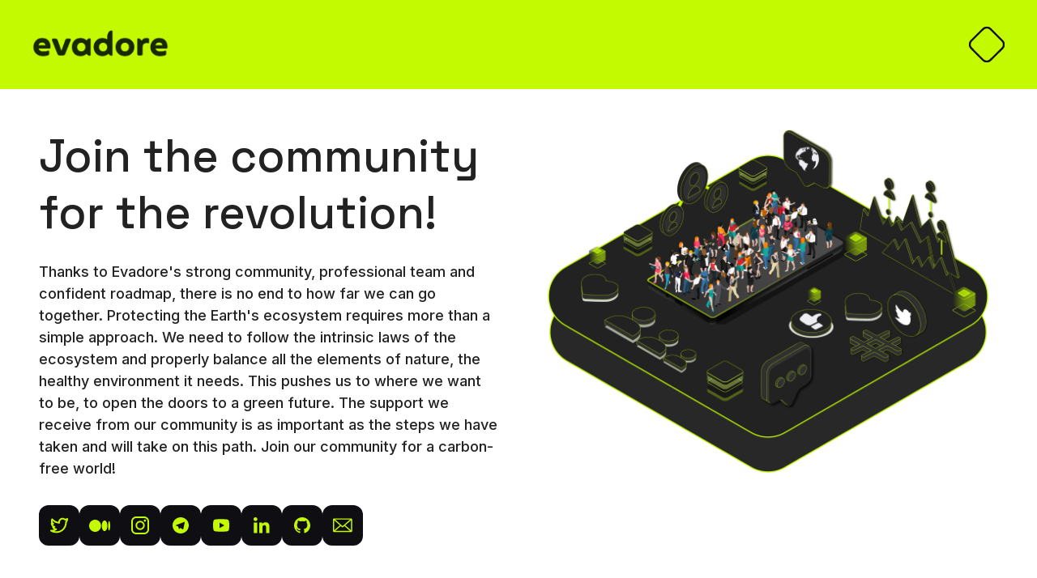

--- FILE ---
content_type: text/html; charset=UTF-8
request_url: https://evadore.io/community.php
body_size: 6419
content:
<!DOCTYPE html>
<html lang="en">

<head>
    <meta charset="UTF-8">
    <meta http-equiv="X-UA-Compatible" content="IE=edge">
    <meta name="viewport" content="width=device-width, initial-scale=1, maximum-scale=1, user-scalable=0" />
    <link rel="apple-touch-icon" sizes="57x57" href="/apple-icon-57x57.png">
    <link rel="apple-touch-icon" sizes="60x60" href="/apple-icon-60x60.png">
    <link rel="apple-touch-icon" sizes="72x72" href="/apple-icon-72x72.png">
    <link rel="apple-touch-icon" sizes="76x76" href="/apple-icon-76x76.png">
    <link rel="apple-touch-icon" sizes="114x114" href="/apple-icon-114x114.png">
    <link rel="apple-touch-icon" sizes="120x120" href="/apple-icon-120x120.png">
    <link rel="apple-touch-icon" sizes="144x144" href="/apple-icon-144x144.png">
    <link rel="apple-touch-icon" sizes="152x152" href="/apple-icon-152x152.png">
    <link rel="apple-touch-icon" sizes="180x180" href="/apple-icon-180x180.png">
    <link rel="icon" type="image/png" sizes="192x192"  href="/android-icon-192x192.png">
    <link rel="icon" type="image/png" sizes="32x32" href="/favicon-32x32.png">
    <link rel="icon" type="image/png" sizes="96x96" href="/favicon-96x96.png">
    <link rel="icon" type="image/png" sizes="16x16" href="/favicon-16x16.png">
    <link rel="manifest" href="/manifest.json">
    <meta name="msapplication-TileColor" content="#C3FA01">
    <meta name="msapplication-TileImage" content="/ms-icon-144x144.png">
    <meta name="theme-color" content="#C3FA01">
    <title>Evadore | The Community</title>

    <!-- css -->
    <link rel="stylesheet" href="https://cdn.jsdelivr.net/npm/@fancyapps/ui@5.0/dist/fancybox/fancybox.css" />
    <link rel="stylesheet" href="assets/css/aos.css">
    <link rel="stylesheet" href="assets/css/main.min.css">

</head>

<body>

    <!-- nav-menu -->
    <div class="nav-menu p-lg-5 p-4 font-sg d-flex align-items-center">
        <ul class="py-4">
            <li class="mb-4">
                <a href="https://docs.evadore.io" class="ps-lg-5 ps-4 fw-semibold">
                    <span>WHITEPAPER</span>
                </a>
            </li>
            <li class="mb-4">
                <a href="https://evadore.io/ecosystem.html" class="ps-lg-5 ps-4 fw-semibold">
                    <span>ECOSYSTEM</span>
                </a>
            </li>
            <li class="mb-4">
                <a href="https://evadore.io/community.php" class="ps-lg-5 ps-4 fw-semibold">
                    <span>COMMUNITY</span>
                </a>
            </li>
            <li class="mb-4">
                <a href="https://evadore.io/developers.html" class="ps-lg-5 ps-4 fw-semibold">
                    <span>DEVELOPERS</span>
                </a>
            </li>
            <li>
                <a href="https://evadore.io/press.php" class="ps-lg-5 ps-4 fw-semibold">
                    <span>PRESS</span>
                </a>
            </li>
        </ul>
    </div>
    <!-- end #nav-menu -->

    <!-- header -->
    <header class="position-relative bg-green">
        <div class="container-fluid d-flex align-items-center justify-content-between h-100">
            <a href="https://evadore.io" class="logo">
                <img src="assets/img/logo-black.png" class="h-50px">
            </a>
            <div class="header-menu-toggler">
                <span class="header-menu-icon">
                    <svg version="1.1" id="Calque_1" xmlns="http://www.w3.org/2000/svg"
                        xmlns:xlink="http://www.w3.org/1999/xlink" x="0px" y="0px" viewBox="0 0 45.9 45.9"
                        style="enable-background:new 0 0 45.9 45.9;" xml:space="preserve">
                        <path style="fill:none;stroke:#ffffff;stroke-width:2.5;" d="M23,1c1.7,0,3.5,0.7,4.8,2l15.2,15.2c2.6,2.6,2.6,6.9,0,9.6L27.7,42.9
          c-2.6,2.6-6.9,2.6-9.6,0L3,27.7c-2.6-2.6-2.6-6.9,0-9.6L18.2,3C19.5,1.7,21.2,1,23,1"></path>
                    </svg>

                    <span class="header-menu-cross"></span>
                    <span class="header-menu-cross"></span>
                </span>
            </div>
        </div>
    </header>
    <!-- end #header -->

    <!-- page-content -->
    <div class="page-content">

        <!-- section -->
        <section class="page-press py-md-5 py-4">
            <div class="container">
                <div class="page-press-content d-flex flex-md-row flex-column-reverse flex-column gap-4">
                    <div class="text pe-lg-5">
                        <div class="fs-56 font-sg lh-sm mb-4 d-md-block d-none">Join the community
                            for the revolution!</div>
                        <div class="fs-5">Thanks to Evadore's strong community, professional team and confident roadmap,
                            there is no end to how far we can go together. Protecting the Earth's ecosystem requires
                            more than a simple approach. We need to follow the intrinsic laws of the ecosystem and
                            properly balance all the elements of nature, the healthy environment it needs. This pushes
                            us to where we want to be, to open the doors to a green future. The support we receive from
                            our community is as important as the steps we have taken and will take on this path. Join
                            our community for a carbon-free world!</div>
                        <div
                            class="d-flex align-items-center justify-content-lg-start justify-content-center mt-4 pt-2 gap-3">
                            <a href="https://twitter.com/evadoreio" target="_blank"
                                class="icon bg-black w-50px h-50px rounded-3 text-green d-flex align-items-center justify-content-center">
                                <svg width="24" height="24" viewBox="0 0 24 24" fill="none"
                                    xmlns="http://www.w3.org/2000/svg">
                                    <path
                                        d="M22.9912 3.95021C22.9913 3.77357 22.9446 3.60006 22.8558 3.44735C22.7671 3.29464 22.6394 3.16817 22.4859 3.08084C22.3324 2.9935 22.1584 2.94842 21.9818 2.95017C21.8052 2.95192 21.6322 3.00046 21.4804 3.09083C20.8951 3.43921 20.265 3.70601 19.6074 3.88383C18.6684 3.07806 17.4708 2.63713 16.2334 2.64164C14.876 2.6432 13.5723 3.17223 12.5976 4.11702C11.623 5.0618 11.0536 6.3484 11.0098 7.70512C8.33378 7.27838 5.90843 5.88164 4.19625 3.78126C4.09308 3.65609 3.96133 3.55757 3.81211 3.494C3.66288 3.43043 3.50056 3.40368 3.33883 3.41601C3.17719 3.42932 3.02122 3.4818 2.88442 3.56892C2.74762 3.65603 2.63409 3.77516 2.55367 3.91601C2.1412 4.63582 1.9043 5.44276 1.86222 6.27131C1.82014 7.09986 1.97406 7.92666 2.31148 8.68456L2.30953 8.6865C2.15788 8.77991 2.03272 8.91066 1.94603 9.06625C1.85935 9.22184 1.81403 9.39707 1.81441 9.57518C1.81257 9.72211 1.82139 9.86898 1.84078 10.0146C1.94292 11.2729 2.50056 12.4507 3.40914 13.3271C3.3475 13.4446 3.30988 13.5731 3.29848 13.7052C3.28708 13.8373 3.30212 13.9704 3.34273 14.0967C3.73884 15.3308 4.58123 16.3727 5.70504 17.0185C4.56328 17.46 3.33046 17.614 2.11519 17.4668C1.89026 17.4386 1.66242 17.4876 1.46904 17.6059C1.27566 17.7242 1.12822 17.9047 1.0509 18.1178C0.973592 18.3309 0.970999 18.5639 1.04355 18.7787C1.1161 18.9935 1.25949 19.1772 1.45019 19.2998C3.54028 20.646 5.97387 21.3617 8.45996 21.3613C11.2792 21.393 14.0299 20.4921 16.2842 18.7988C18.5385 17.1054 20.1699 14.7145 20.9248 11.998C21.2778 10.8146 21.4581 9.58648 21.46 8.35156C21.46 8.28613 21.46 8.21876 21.459 8.15138C21.9811 7.58831 22.3855 6.92668 22.6486 6.20527C22.9117 5.48387 23.0282 4.7172 22.9912 3.95021V3.95021ZM19.6845 7.16212C19.5194 7.35746 19.4358 7.60891 19.4511 7.86427C19.4609 8.02927 19.4599 8.19526 19.4599 8.35156C19.4579 9.39511 19.3049 10.4329 19.0058 11.4326C18.3893 13.744 17.015 15.7817 15.1029 17.2192C13.1908 18.6568 10.8516 19.4111 8.45996 19.3613C7.60084 19.3616 6.74468 19.2606 5.90918 19.0606C6.97459 18.7172 7.97077 18.1879 8.85156 17.4971C9.01378 17.3693 9.13251 17.1945 9.19145 16.9967C9.25038 16.7988 9.24664 16.5875 9.18073 16.3918C9.11483 16.1961 8.98999 16.0257 8.82334 15.9038C8.65669 15.7819 8.4564 15.7145 8.24996 15.7109C7.41879 15.698 6.62509 15.363 6.03609 14.7764C6.18551 14.7481 6.33395 14.7129 6.48141 14.6709C6.69742 14.6094 6.88645 14.477 7.01807 14.295C7.14969 14.1131 7.21623 13.8921 7.20698 13.6677C7.19773 13.4433 7.11324 13.2285 6.96709 13.058C6.82095 12.8874 6.62167 12.771 6.40133 12.7275C5.91887 12.6323 5.46487 12.427 5.07464 12.1277C4.68441 11.8284 4.36845 11.4432 4.15133 11.002C4.33206 11.0266 4.51394 11.0419 4.69625 11.0479C4.91283 11.0511 5.12484 10.9854 5.30162 10.8603C5.47841 10.7351 5.6108 10.5569 5.67965 10.3516C5.74563 10.1443 5.74223 9.92123 5.66998 9.7161C5.59772 9.51096 5.46055 9.33498 5.27926 9.21484C4.83941 8.92182 4.4791 8.52427 4.23061 8.0578C3.98213 7.59134 3.85322 7.07052 3.85543 6.54201C3.85543 6.47561 3.85738 6.4092 3.86129 6.34377C6.10255 8.43402 9.00961 9.66621 12.0703 9.82325C12.2248 9.82934 12.3786 9.80024 12.5202 9.73816C12.6618 9.67607 12.7875 9.58261 12.8877 9.46486C12.9869 9.34596 13.0571 9.20566 13.0928 9.05501C13.1286 8.90436 13.1289 8.74748 13.0937 8.5967C13.0365 8.35806 13.0073 8.11357 13.0068 7.86817C13.0077 7.01271 13.3479 6.19254 13.9528 5.58764C14.5577 4.98274 15.3779 4.64251 16.2334 4.64161C16.6735 4.64043 17.1091 4.7305 17.5127 4.90615C17.9162 5.0818 18.279 5.3392 18.5781 5.66212C18.6934 5.7862 18.8386 5.87871 18.9998 5.93085C19.161 5.98299 19.3328 5.99303 19.499 5.96001C19.9097 5.88006 20.3146 5.7724 20.7109 5.63775C20.4406 6.19072 20.0952 6.70369 19.6845 7.16212V7.16212Z"
                                        fill="currentcolor"></path>
                                </svg>
                            </a>
                            <a href="https://evadore.medium.com" target="_blank"
                                class="icon bg-black w-50px h-50px rounded-3 text-green d-flex align-items-center justify-content-center">
                                <svg width="26" height="15" viewBox="0 0 26 15" fill="none"
                                    xmlns="http://www.w3.org/2000/svg">
                                    <path
                                        d="M7.36667 0C6.39926 -1.46764e-08 5.44133 0.193993 4.54757 0.570904C3.6538 0.947814 2.84171 1.50026 2.15765 2.1967C1.47359 2.89314 0.930964 3.71993 0.560754 4.62987C0.190544 5.53982 0 6.51509 0 7.5C0 8.48491 0.190544 9.46018 0.560754 10.3701C0.930964 11.2801 1.47359 12.1069 2.15765 12.8033C2.84171 13.4997 3.6538 14.0522 4.54757 14.4291C5.44133 14.806 6.39926 15 7.36667 15C8.33407 15 9.292 14.806 10.1858 14.4291C11.0795 14.0522 11.8916 13.4997 12.5757 12.8033C13.2597 12.1069 13.8024 11.2801 14.1726 10.3701C14.5428 9.46018 14.7333 8.48491 14.7333 7.5C14.7333 6.51509 14.5428 5.53982 14.1726 4.62987C13.8024 3.71993 13.2597 2.89314 12.5757 2.1967C11.8916 1.50026 11.0795 0.947814 10.1858 0.570904C9.292 0.193993 8.33407 -1.46764e-08 7.36667 0ZM19.0667 0.882353C18.6114 0.882353 18.1606 1.05352 17.74 1.38609C17.3194 1.71866 16.9373 2.20611 16.6154 2.82062C16.2935 3.43512 16.0381 4.16465 15.8639 4.96754C15.6897 5.77043 15.6 6.63096 15.6 7.5C15.6 8.36904 15.6897 9.22957 15.8639 10.0325C16.0381 10.8354 16.2935 11.5649 16.6154 12.1794C16.9373 12.7939 17.3194 13.2813 17.74 13.6139C18.1606 13.9465 18.6114 14.1176 19.0667 14.1176C19.5219 14.1176 19.9727 13.9465 20.3933 13.6139C20.8139 13.2813 21.1961 12.7939 21.518 12.1794C21.8399 11.5649 22.0952 10.8354 22.2694 10.0325C22.4437 9.22957 22.5333 8.36904 22.5333 7.5C22.5333 6.63096 22.4437 5.77043 22.2694 4.96754C22.0952 4.16465 21.8399 3.43512 21.518 2.82062C21.1961 2.20611 20.8139 1.71866 20.3933 1.38609C19.9727 1.05352 19.5219 0.882353 19.0667 0.882353ZM24.7 1.76471C24.3552 1.76471 24.0246 2.36896 23.7808 3.44453C23.537 4.52011 23.4 5.97891 23.4 7.5C23.4 9.02109 23.537 10.4799 23.7808 11.5555C24.0246 12.631 24.3552 13.2353 24.7 13.2353C25.0448 13.2353 25.3754 12.631 25.6192 11.5555C25.863 10.4799 26 9.02109 26 7.5C26 5.97891 25.863 4.52011 25.6192 3.44453C25.3754 2.36896 25.0448 1.76471 24.7 1.76471Z"
                                        fill="currentcolor"></path>
                                </svg>
                            </a>
                            <a href="https://instagram.com/evadoreio" target="_blank"
                                class="icon bg-black w-50px h-50px rounded-3 text-green d-flex align-items-center justify-content-center">
                                <svg width="22" height="22" viewBox="0 0 25 25" fill="none"
                                    xmlns="http://www.w3.org/2000/svg">
                                    <g clip-path="url(#clip0_542_844)">
                                        <path
                                            d="M18.1006 0H6.89891C3.09485 0 0 3.095 0 6.89906V18.1008C0 21.905 3.09485 24.9999 6.89891 24.9999H18.1006C21.905 24.9999 24.9999 21.9049 24.9999 18.1008V6.89906C25 3.095 21.905 0 18.1006 0ZM22.7819 18.1008C22.7819 20.6819 20.6819 22.7817 18.1008 22.7817H6.89891C4.31792 22.7819 2.21811 20.6819 2.21811 18.1008V6.89906C2.21811 4.31806 4.31792 2.21811 6.89891 2.21811H18.1006C20.6818 2.21811 22.7817 4.31806 22.7817 6.89906V18.1008H22.7819Z"
                                            fill="currentcolor" />
                                        <path
                                            d="M12.4994 6.05859C8.94737 6.05859 6.05762 8.94834 6.05762 12.5004C6.05762 16.0524 8.94737 18.942 12.4994 18.942C16.0515 18.942 18.9413 16.0524 18.9413 12.5004C18.9413 8.94834 16.0515 6.05859 12.4994 6.05859ZM12.4994 16.7237C10.1706 16.7237 8.27573 14.8291 8.27573 12.5003C8.27573 10.1713 10.1704 8.27655 12.4994 8.27655C14.8285 8.27655 16.7232 10.1713 16.7232 12.5003C16.7232 14.8291 14.8283 16.7237 12.4994 16.7237Z"
                                            fill="currentcolor" />
                                        <path
                                            d="M19.2116 4.17773C18.7842 4.17773 18.3644 4.35075 18.0626 4.65389C17.7593 4.95555 17.585 5.37551 17.585 5.80435C17.585 6.23185 17.7595 6.65166 18.0626 6.95481C18.3643 7.25647 18.7842 7.43096 19.2116 7.43096C19.6404 7.43096 20.0589 7.25647 20.362 6.95481C20.6652 6.65166 20.8382 6.2317 20.8382 5.80435C20.8382 5.37551 20.6652 4.95555 20.362 4.65389C20.0604 4.35075 19.6404 4.17773 19.2116 4.17773Z"
                                            fill="currentcolor" />
                                    </g>
                                    <defs>
                                        <clipPath id="clip0_542_844">
                                            <rect width="25" height="25" fill="white" />
                                        </clipPath>
                                    </defs>
                                </svg>
                            </a>
                            <a href="https://t.me/evadore" target="_blank"
                                class="icon bg-black w-50px h-50px rounded-3 text-green d-flex align-items-center justify-content-center">
                                <svg width="24" height="24" viewBox="0 0 24 24" fill="none"
                                    xmlns="http://www.w3.org/2000/svg">
                                    <path
                                        d="M12 22C6.477 22 2 17.523 2 12C2 6.477 6.477 2 12 2C17.523 2 22 6.477 22 12C22 17.523 17.523 22 12 22ZM8.89 13.17L8.903 13.163L9.773 16.033C9.885 16.344 10.039 16.4 10.226 16.374C10.414 16.349 10.513 16.248 10.636 16.13L11.824 14.982L14.374 16.87C14.84 17.127 15.175 16.994 15.291 16.438L16.948 8.616C17.131 7.888 16.811 7.596 16.246 7.828L6.513 11.588C5.849 11.854 5.853 12.226 6.393 12.391L8.89 13.17Z"
                                        fill="currentcolor"></path>
                                </svg>
                            </a>
                            <a href="https://www.youtube.com/@evadoreio" target="_blank"
                                class="icon bg-black w-50px h-50px rounded-3 text-green d-flex align-items-center justify-content-center">
                                <svg width="20" height="16" viewBox="0 0 22 17" fill="none"
                                    xmlns="http://www.w3.org/2000/svg">
                                    <path
                                        d="M21.4973 2.65413C22 4.5475 22 8.5 22 8.5C22 8.5 22 12.4525 21.4973 14.3459C21.2179 15.3924 20.4006 16.2159 19.3655 16.4942C17.4856 17 11 17 11 17C11 17 4.5177 17 2.6345 16.4942C1.595 16.2116 0.7788 15.3893 0.5027 14.3459C3.27826e-08 12.4525 0 8.5 0 8.5C0 8.5 3.27826e-08 4.5475 0.5027 2.65413C0.7821 1.60756 1.5994 0.784125 2.6345 0.50575C4.5177 -1.8999e-07 11 0 11 0C11 0 17.4856 -1.8999e-07 19.3655 0.50575C20.405 0.788375 21.2212 1.61075 21.4973 2.65413ZM8.8 12.2188L15.4 8.5L8.8 4.78125V12.2188Z"
                                        fill="currentcolor" />
                                </svg>
                            </a>
                            <a href="https://linkedin.com/company/evalabs" target="_blank"
                                class="icon bg-black w-50px h-50px rounded-3 text-green d-flex align-items-center justify-content-center">
                                <svg width="20" height="20" viewBox="0 0 22 22" fill="none"
                                    xmlns="http://www.w3.org/2000/svg">
                                    <path
                                        d="M0.355312 7.125H4.81312V21.4406H0.355312V7.125ZM2.58094 1.53423e-06C4.00312 1.53423e-06 5.15906 1.15594 5.15906 2.57813C5.15906 4.00031 4.00312 5.15906 2.58187 5.15906C1.89774 5.15758 1.24203 4.88521 0.758185 4.40154C0.274338 3.91787 0.00173352 3.26226 0 2.57813C-2.016e-07 2.23933 0.0667778 1.90385 0.196517 1.59087C0.326255 1.2779 0.51641 0.99356 0.756109 0.754122C0.995808 0.514684 1.28035 0.324839 1.59347 0.195442C1.90658 0.0660446 2.24214 -0.000368067 2.58094 1.53423e-06ZM7.59656 7.125H11.8641V9.08156H11.9231C12.5175 7.95656 13.9688 6.76969 16.1419 6.76969C20.6475 6.76969 21.4791 9.735 21.4791 13.5891V21.4416H17.0325V14.4778C17.0325 12.8184 17.0025 10.6809 14.7206 10.6809C12.405 10.6809 12.0487 12.4903 12.0487 14.3559V21.4378H7.60312V7.12219L7.59656 7.125Z"
                                        fill="currentcolor" />
                                </svg>
                            </a>
                            <a href="https://github.com/evadore" target="_blank"
                                class="icon bg-black w-50px h-50px rounded-3 text-green d-flex align-items-center justify-content-center">
                                <svg width="20" height="20" viewBox="0 0 20 20" fill="none"
                                    xmlns="http://www.w3.org/2000/svg">
                                    <path
                                        d="M10 0C4.475 0 1.45954e-06 4.475 1.45954e-06 10C-0.00113276 12.0993 0.658815 14.1456 1.88622 15.8487C3.11362 17.5517 4.84615 18.8251 6.838 19.488C7.338 19.575 7.525 19.275 7.525 19.012C7.525 18.775 7.512 17.988 7.512 17.15C5 17.613 4.35 16.538 4.15 15.975C4.037 15.687 3.55 14.8 3.125 14.562C2.775 14.375 2.275 13.912 3.112 13.9C3.9 13.887 4.462 14.625 4.65 14.925C5.55 16.437 6.988 16.012 7.562 15.75C7.65 15.1 7.912 14.663 8.2 14.413C5.975 14.163 3.65 13.3 3.65 9.475C3.65 8.387 4.037 7.488 4.675 6.787C4.575 6.537 4.225 5.512 4.775 4.137C4.775 4.137 5.612 3.875 7.525 5.163C8.33906 4.93706 9.18017 4.82334 10.025 4.825C10.875 4.825 11.725 4.937 12.525 5.162C14.437 3.862 15.275 4.138 15.275 4.138C15.825 5.513 15.475 6.538 15.375 6.788C16.012 7.488 16.4 8.375 16.4 9.475C16.4 13.313 14.063 14.163 11.838 14.413C12.2 14.725 12.513 15.325 12.513 16.263C12.513 17.6 12.5 18.675 12.5 19.013C12.5 19.275 12.688 19.587 13.188 19.487C15.173 18.8168 16.8979 17.541 18.1199 15.8392C19.3419 14.1373 19.9994 12.0951 20 10C20 4.475 15.525 0 10 0Z"
                                        fill="currentcolor"></path>
                                </svg>
                            </a>
                            <a href="mailto:info@evadore.io"
                                class="icon bg-black w-50px h-50px rounded-3 text-green d-flex align-items-center justify-content-center">
                                <svg width="24" height="22" viewBox="0 0 34 25" fill="none"
                                    xmlns="http://www.w3.org/2000/svg">
                                    <path
                                        d="M2 0.286133C0.895433 0.286133 0 1.18156 0 2.28613V22.2861C0 23.3907 0.895431 24.2861 2 24.2861H31.6C32.7046 24.2861 33.6 23.3907 33.6 22.2861V2.28613C33.6 1.18156 32.7046 0.286133 31.6 0.286133H2ZM29.8211 2.34328L16.8 13.6659L3.77895 2.34328H29.8211ZM2.05715 3.57224L12.0782 12.2861L2.05715 21.0001V3.57224ZM3.77895 22.229L13.6457 13.6492L16.8 16.392L19.9543 13.6492L29.821 22.229H3.77895ZM31.5429 21.0002L21.5219 12.2861L31.5429 3.57224V21.0002Z"
                                        fill="currentcolor"></path>
                                </svg>
                            </a>
                        </div>
                    </div>
                    <div class="image">

                        <div class="fs-56 font-sg lh-sm mb-4 d-md-none d-block">Join the community
                            for the revolution!</div>
                        <div class="base-image position-relative">
                            <img src="assets/img/community.png" class="base-1 img-fluid position-absolute start-0">
                            <img src="assets/img/community-base.png" class="base img-fluid">
                        </div>
                    </div>
                </div>
            </div>
        </section>
        <!-- end #section -->

        <div id="news" class="container">
            <div class="title text-center fs-40 fw-bold font-sg mt-4 mb-2">BREAKING NEWS</div>
            <div class="news-list row row-cols-md-3 gx-3 gy-5 py-lg-5 py-4">
			